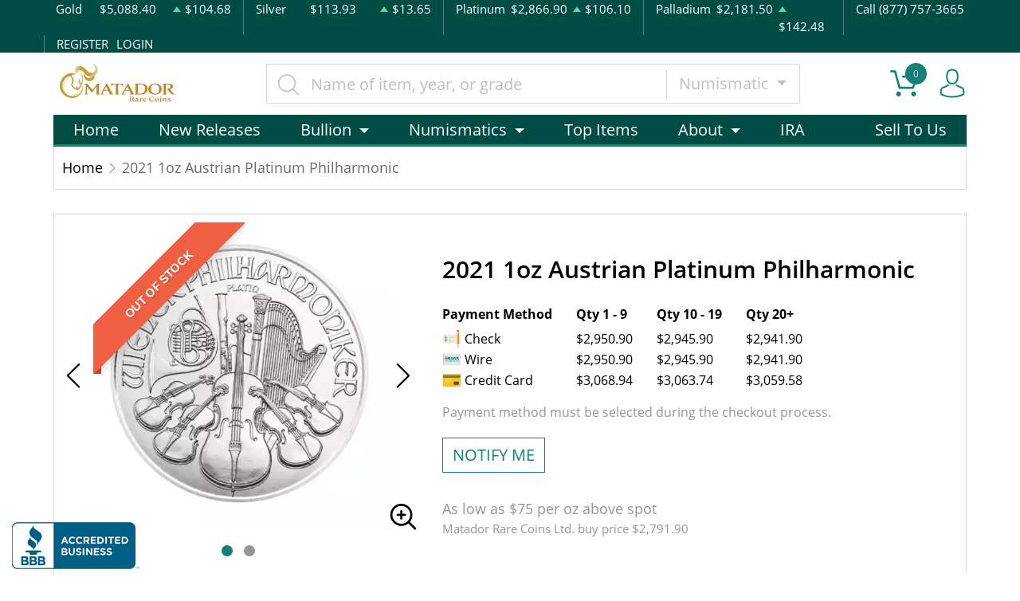

--- FILE ---
content_type: text/html; charset=utf-8
request_url: https://matadorrarecoins.com/product/305521-2021-1oz-austrian-platinum-philharmonic
body_size: 14885
content:
<!DOCTYPE html>
<html lang="en">
<head>
    <link rel="shortcut icon" href="https://matadorrarecoins.com/media/img/favicon/97t2DNSYW1tcVwtbTmVfKzilWOydlXGyI1N7jcqX.png"/>
    <meta charset="UTF-8">
    <meta name="viewport"
          content="width=device-width, user-scalable=no, initial-scale=1.0, maximum-scale=1.0, minimum-scale=1.0">
    <meta http-equiv="X-UA-Compatible" content="ie=edge">
    

    
      <link rel="canonical" href="https://matadorrarecoins.com/product/305521-2021-1oz-austrian-platinum-philharmonic">
        <script type="application/ld+json">{"@context":"https:\/\/schema.org\/","@type":"Product","url":"https:\/\/matadorrarecoins.com\/product\/305521-2021-1oz-austrian-platinum-philharmonic","name":"2021 1oz Austrian Platinum Philharmonic Coin | Austrian Mint Coins","image":["matadorrarecoins.com\/thumbs\/2021-1oz-austrian-platinum-philharmonic-9920-medium.jpeg","matadorrarecoins.com\/thumbs\/2021-1oz-austrian-platinum-philharmonic-9921-medium.jpeg"],"description":"It is advisable to choose one of the leading platinum dealers to order platinum coins. Buy the stunning 2021 1oz Austrian Platinum Philharmonic from us!","sku":"cd1fa522-a118-4afb-8c7d-39741758c2a5","category":"Bullion > Platinum Bullion > Platinum Coins","potentialAction":[{"@type":"SearchAction","target":"https:\/\/matadorrarecoins.com\/catalog\/search?query={query}&type=","query":"required"},{"@context":"https:\/\/schema.org","@type":"SubscribeAction","agent":{"@type":"Person","name":"Customer"},"object":{"@type":"Thing","name":"Subscribe to Newsletter","description":"Get best offers direct to your mail"}},{"@context":"https:\/\/schema.org","@type":"BuyAction","agent":{"@type":"Person","name":"Customer"},"object":{"@type":"Thing","name":"2021 1oz Austrian Platinum Philharmonic Coin | Austrian Mint Coins"},"seller":{"@type":["https:\/\/schema.org\/OnlineBusiness","https:\/\/schema.org\/OnlineStore"],"name":"Matador Rare Coins Ltd."}}],"offers":[{"@type":"Offer","price":2950.9,"seller":{"@type":["OnlineBusiness","OnlineStore"],"name":"Matador Rare Coins Ltd."},"priceCurrency":"USD","eligibleQuantity":{"@type":"QuantitativeValue","minValue":1,"maxValue":9,"unitText":"Qty"},"description":"Check","availability":"https:\/\/schema.org\/OutOfStock","url":"https:\/\/matadorrarecoins.com\/product\/305521-2021-1oz-austrian-platinum-philharmonic"},{"@type":"Offer","price":2945.9,"seller":{"@type":["OnlineBusiness","OnlineStore"],"name":"Matador Rare Coins Ltd."},"priceCurrency":"USD","eligibleQuantity":{"@type":"QuantitativeValue","minValue":10,"maxValue":19,"unitText":"Qty"},"description":"Check","availability":"https:\/\/schema.org\/OutOfStock","url":"https:\/\/matadorrarecoins.com\/product\/305521-2021-1oz-austrian-platinum-philharmonic"},{"@type":"Offer","price":2941.9,"seller":{"@type":["OnlineBusiness","OnlineStore"],"name":"Matador Rare Coins Ltd."},"priceCurrency":"USD","eligibleQuantity":{"@type":"QuantitativeValue","minValue":20,"maxValue":"20+","unitText":"Qty"},"description":"Check","availability":"https:\/\/schema.org\/OutOfStock","url":"https:\/\/matadorrarecoins.com\/product\/305521-2021-1oz-austrian-platinum-philharmonic"},{"@type":"Offer","price":2950.9,"seller":{"@type":["OnlineBusiness","OnlineStore"],"name":"Matador Rare Coins Ltd."},"priceCurrency":"USD","eligibleQuantity":{"@type":"QuantitativeValue","minValue":1,"maxValue":9,"unitText":"Qty"},"description":"Wire","availability":"https:\/\/schema.org\/OutOfStock","url":"https:\/\/matadorrarecoins.com\/product\/305521-2021-1oz-austrian-platinum-philharmonic"},{"@type":"Offer","price":2945.9,"seller":{"@type":["OnlineBusiness","OnlineStore"],"name":"Matador Rare Coins Ltd."},"priceCurrency":"USD","eligibleQuantity":{"@type":"QuantitativeValue","minValue":10,"maxValue":19,"unitText":"Qty"},"description":"Wire","availability":"https:\/\/schema.org\/OutOfStock","url":"https:\/\/matadorrarecoins.com\/product\/305521-2021-1oz-austrian-platinum-philharmonic"},{"@type":"Offer","price":2941.9,"seller":{"@type":["OnlineBusiness","OnlineStore"],"name":"Matador Rare Coins Ltd."},"priceCurrency":"USD","eligibleQuantity":{"@type":"QuantitativeValue","minValue":20,"maxValue":"20+","unitText":"Qty"},"description":"Wire","availability":"https:\/\/schema.org\/OutOfStock","url":"https:\/\/matadorrarecoins.com\/product\/305521-2021-1oz-austrian-platinum-philharmonic"},{"@type":"Offer","price":3068.936,"seller":{"@type":["OnlineBusiness","OnlineStore"],"name":"Matador Rare Coins Ltd."},"priceCurrency":"USD","eligibleQuantity":{"@type":"QuantitativeValue","minValue":1,"maxValue":9,"unitText":"Qty"},"description":"Credit Card","availability":"https:\/\/schema.org\/OutOfStock","url":"https:\/\/matadorrarecoins.com\/product\/305521-2021-1oz-austrian-platinum-philharmonic"},{"@type":"Offer","price":3063.7360000000003,"seller":{"@type":["OnlineBusiness","OnlineStore"],"name":"Matador Rare Coins Ltd."},"priceCurrency":"USD","eligibleQuantity":{"@type":"QuantitativeValue","minValue":10,"maxValue":19,"unitText":"Qty"},"description":"Credit Card","availability":"https:\/\/schema.org\/OutOfStock","url":"https:\/\/matadorrarecoins.com\/product\/305521-2021-1oz-austrian-platinum-philharmonic"},{"@type":"Offer","price":3059.5760000000005,"seller":{"@type":["OnlineBusiness","OnlineStore"],"name":"Matador Rare Coins Ltd."},"priceCurrency":"USD","eligibleQuantity":{"@type":"QuantitativeValue","minValue":20,"maxValue":"20+","unitText":"Qty"},"description":"Credit Card","availability":"https:\/\/schema.org\/OutOfStock","url":"https:\/\/matadorrarecoins.com\/product\/305521-2021-1oz-austrian-platinum-philharmonic"}],"brand":{"@type":"Brand","name":"Austrian Mint"},"weight":"1oz","itemCondition":"NewCondition","additionalProperty":[{"@type":"PropertyValue","name":"Mint","value":"Austrian Mint"},{"@type":"PropertyValue","name":"Purity","value":9995},{"@type":"PropertyValue","name":"Status","value":"Active"}],"material":"Platinum"}</script>
  
    <title>  2021 1oz Austrian Platinum Philharmonic Coin | Austrian Mint Coins - Matador Rare Coins Ltd.
</title>
    <meta name="description" content="  It is advisable to choose one of the leading platinum dealers to order platinum coins. Buy the stunning 2021 1oz Austrian Platinum Philharmonic from us!
">
    <meta name="keywords" content="    platinum dealers, platinum price
  ">
    <meta name="title" content="  2021 1oz Austrian Platinum Philharmonic Coin | Austrian Mint Coins - Matador Rare Coins Ltd.
">

    
    
            <link rel="stylesheet" href="/themes/default/css/main.css?v=20260126160521">
                    <link rel="stylesheet" href="https://matadorrarecoins.com/media/custom/matador.css?v=20260126160521">
            
    
    <meta name="csrf-token" content="vpCt1r83CAjBbZTUi1pNZeQKDlrVoRRCPPLW2iLx"/>
    <!-- BEGIN: BBB AB Seal -->
<script type="text/javascript">
var bbb = bbb || [];
bbb.push(["bbbid", "new-york-city"]);
bbb.push(["bid", "170977"]);
bbb.push(["chk", "B34AB478FC"]);
bbb.push(["pos", "bottom-left"]);
(function () {
   var scheme = (("https:" == document.location.protocol) ? "https://" : "http://");
   var bbb = document.createElement("script");
   bbb.type = "text/javascript";
   bbb.async = true;
   bbb.src = scheme + "seal-newyork.bbb.org/badge/badge.min.js";
   var s = document.getElementsByTagName("script")[0];
   s.parentNode.insertBefore(bbb, s);
})();
</script>
<!-- END: BBB AB Seal -->
            <script>window.dataLayer = window.dataLayer || [];</script><script>
            window.dataLayer.push({"ecommerce":{"currencyCode":"USD","detail":{"products":{"name":"2021 1oz Austrian Platinum Philharmonic","id":305521,"price":2950.9,"brand":"Austrian Mint","category":"bullion"}},"impressions":[{"name":"2014 1oz Australian Perth Mint Platinum Platypus","id":2236,"price":2991.9,"brand":"Perth Mint","category":"bullion","position":1000},{"name":"Any Year 1oz Austrian Platinum Philharmonic","id":2266,"price":2944.07,"brand":"Austrian Mint","category":"bullion","position":1042},{"name":"1oz Generic Platinum Bar","id":2272,"price":2979.06,"brand":"Generic - Various","category":"bullion","position":1053},{"name":"1oz Valcambi Minted Platinum Bar","id":2287,"price":3010.9,"brand":"Valcambi","category":"bullion","position":1077},{"name":"1oz Platinum Koala - Any Year","id":3341,"price":2961.25,"brand":"Perth Mint","category":"bullion","position":845},{"name":"1oz Isle of Man Platinum Noble - Any Year","id":3344,"price":3009.89,"brand":"Royal Mint","category":"bullion","position":1068},{"name":"2023 1oz Australian Perth Mint Platinum Rabbit","id":500834,"price":3061.9,"brand":"Perth Mint","category":"bullion","position":1125},{"name":"2023 1oz British The Royal Tudor Beast - Platinum Yale Of Beaufort","id":500872,"price":3066.9,"brand":"Royal Australian Mint","category":"bullion","position":1235},{"name":"2023 1oz Canadian Platinum Maple Leaf","id":500897,"price":3016.9,"brand":"Royal Canadian Mint","category":"bullion","position":777},{"name":"2024 1oz Canadian Platinum Maple Leaf","id":501327,"price":3003.56,"brand":"Royal Canadian Mint","category":"bullion","position":777}]},"event":"gtm-ee-event","gtm-ee-event-category":"Enhanced Ecommerce","gtm-ee-event-action":"Product Details","gtm-ee-event-non-interaction":"True"});
        </script><!-- Google Tag Manager -->
        <script>(function(w,d,s,l,i){w[l]=w[l]||[];w[l].push({'gtm.start':
        new Date().getTime(),event:'gtm.js'});var f=d.getElementsByTagName(s)[0],
        j=d.createElement(s),dl=l!='dataLayer'?'&l='+l:'';j.async=true;j.src=
        'https://www.googletagmanager.com/gtm.js?id='+i+dl;f.parentNode.insertBefore(j,f);
        })(window,document,'script','dataLayer','G-BE5QPDQ9PN');</script>
        <!-- End Google Tag Manager -->
    
    

    

    

</head>
<body>


    <!-- Google Tag Manager (noscript) -->
        <noscript><iframe src="https://www.googletagmanager.com/ns.html?id=G-BE5QPDQ9PN" height="0" width="0" style="display:none;visibility:hidden"></iframe></noscript>
        <!-- End Google Tag Manager (noscript) -->

<noscript>Sorry, your browser does not support JavaScript!</noscript>

<header>
    <div class="top-bar">
    <div class="container">
        <div class="row">
                            <div class="col">
                    <div class="spot-price" data-material-id="1">
                        <span>Gold</span>
                        <span class="symbol">Au</span>
                        <span class="ask-price">$5,088.40</span>
                        <span class=" ascending  change">$104.68</span>
                    </div>
                </div>
                            <div class="col">
                    <div class="spot-price" data-material-id="2">
                        <span>Silver</span>
                        <span class="symbol">Ag</span>
                        <span class="ask-price">$113.93</span>
                        <span class=" ascending  change">$13.65</span>
                    </div>
                </div>
                            <div class="col">
                    <div class="spot-price" data-material-id="3">
                        <span>Platinum</span>
                        <span class="symbol">Pt</span>
                        <span class="ask-price">$2,866.90</span>
                        <span class=" ascending  change">$106.10</span>
                    </div>
                </div>
                            <div class="col">
                    <div class="spot-price" data-material-id="4">
                        <span>Palladium</span>
                        <span class="symbol">Pd</span>
                        <span class="ask-price">$2,181.50</span>
                        <span class=" ascending  change">$142.48</span>
                    </div>
                </div>
                        <div class="col-sm-auto col-6 contact">
                <span>Call (877) 757-3665</span>
            </div>
            <div class="col-sm-auto col-6 text-end contact">
                                    <a href="https://matadorrarecoins.com/register">REGISTER</a>
                    <a href="https://matadorrarecoins.com/login">LOGIN</a>
                            </div>
        </div>
    </div><!--/.container-->
</div><!--/.top-bar-->
    <div class="container">
        <div class="main-bar">
    <div class="logo">
        <a href="https://matadorrarecoins.com"><img src="https://matadorrarecoins.com/media/img/logo/LMVNYZTLPRgtaESfObjOwlkGbbmAPc74hpPOVpcw.png?cb=6116008669" alt="Logo"></a>
    </div>
    <div class="search-container">
        <form method="GET" action="https://matadorrarecoins.com/catalog/search" accept-charset="UTF-8" class="search" id="global-search-form">
            <div class="input-group">
                <input class="form-control" placeholder="Name of item, year, or grade" aria-label="..." type="text" name="query" value="">
                <input type="hidden" name="type" value="numismatic">
                <div class="input-group-btn">
                    <button type="button"
                            class="btn btn-default dropdown-toggle"
                            data-bs-toggle="dropdown" aria-haspopup="true"
                            aria-expanded="false" data-type="">
                        Numismatic
                        <span class="caret"></span>
                    </button>
                    <ul class="dropdown-menu dropdown-menu-right">
                                                    <li><a class="dropdown-item" data-type="bullion">Bullion</a></li>
                                                    <li><a class="dropdown-item" data-type="numismatic">Numismatic</a></li>
                                                    <li><a class="dropdown-item" data-type="paper-money">Paper Money</a></li>
                                            </ul>
                </div><!--./btn-group-->
            </div><!--./input-group-->
       </form><!--/.search-->
    </div>
    <div class="right-actions">
        <div class="dropdown shopping-cart" data-ppm-click="trackCartView">
            <a href="" class="dropdown-toggle" data-bs-toggle="dropdown">
                <span class="flaticon-commerce">
                    <span data-bind="cart.getItemsCount()">0</span></span>
            </a>
            <div class="dropdown-menu dropdown-menu-end">
                <div class="cart-content">
    <div id="cart-header-box">
        <div class="cart-header ">
            <p><span data-bind="cart.getItemsCount()">0</span> items in Cart</p>
            <button type="button">&times;</button>
        </div><!--/.cart-header-->
                    <div class="cart-empty">Your cart is empty</div>
                <div class="loading"><span class="fas fa-sync-alt"></span></div>
    </div><!--/.cart-content-->
</div>
<script type="text/tmpl" id="cart-header-box-tmpl">
    <div class="cart-header ">
        <p><span><%= cart.getItemsCount() %></span> items in Cart</p>
        <button type="button">&times;</button>
    </div><!--/.cart-header-->
    <% if (cart.getItemsCount() == 0) { %>
        <div class="cart-empty">Your cart is empty</div>
    <% } else { %>
        <div class="cart-body">
            <% _.each(cart.items, function(item) { %>
            <div class="cart-item product" data-product="<%= item.id %>">
                    <div class="cart-img">
                        <a href="<%= _.get(item, 'attributes.url') %>"><img src="<%= _.get(item, 'attributes.image') %>" alt="<%= item.name %>"></a>
                    </div>
                    <div class="cart-description">
                        <a href="<%= _.get(item, 'attributes.url') %>" class="item-name"><%= item.name %></a>
                        <div><%= item.attributes.options_text %></div>
                        <div class="cart-quantity">
                            <div class="quantity-select">
                                <div class="input-group">
                                <span class="input-group-btn">
                                    <button type="button" class="btn btn-link decrease" disabled="disabled" data-ppm-click="cart.changeQuantity:-1">-</button>
                                </span>
                                <input type="text" name="quantity[<%= item.id %>]" class="form-control input-number quantity" value="<%= item.quantity %>" min="1" max="10"
                                       data-ppm-change="cart.changeQuantity">
                                <span class="input-group-btn">
                                    <button type="button" class="btn btn-link increase" data-ppm-click="cart.changeQuantity:+1">+</button>
                                </span>
                                </div><!--/.input-group-->
                            </div>
                            <div class="cart-item-price">
                                <span><%= formatNumber(item.price) %></span>
                            </div>
                            <div class="cart-remove">
                                <button type="button" data-ppm-click="cart.remove">&times;</button>
                            </div>
                        </div><!--/.cart-quantity-->
                        <div class="cart-path">
                            <p>Cash/Check/Wire Price</p>
                        </div>
                    </div><!--/.cart-description-->
                </div><!--/.cart-item-->
             <% }) %>
        </div><!--/.cart-body-->
        <div class="cart-footer ">
            <div class="cart-button-container">
                <a href="https://matadorrarecoins.com/cart" class="btn btn-blue btn-bg">VIEW CART</a>
            </div>
            <div class="cart-button-container">
                <a href="https://matadorrarecoins.com/checkout" class="btn btn-yellow btn-bg">CHECKOUT</a>
            </div>
            <div class="cart-total ">
                <p>Sales taxes, if any, will be shown on the checkout page</p>
                <span data-listen="cart"><%=formatNumber(cart.getTotal())%></span>
            </div>
        </div>
    <% } %>
    <div class="loading"><span class="fas fa-sync-alt"></span></div>
</script>
            </div>
        </div>
        <div class="dropdown user">
            <a href="" class="dropdown-toggle" data-bs-toggle="dropdown">
                <span class="flaticon-social"></span>
            </a>
            <div class="dropdown-menu dropdown-menu-end">
                <div class="cart-content">
    <div class="cart-header ">
        <p>Profile Settings</p>
         <button type="button">&times;</button>
    </div><!--/.cart-header-->
    <div class="cart-body ">
                    <ul>
                <li>
                    <a href="https://matadorrarecoins.com/login">Login</a>
                </li>
                <li>
                    <a href="https://matadorrarecoins.com/register">Create new account</a>
                </li>
            </ul>
            </div><!--/.cart-body-->
</div><!--/.cart-content-->
            </div>
        </div>
    </div><!--/.right-actions-->
</div><!--/.main-bar-->
        <nav class="navbar navbar-dashboard navbar-expand-lg">
    <button class="navbar-toggler" type="button" data-bs-toggle="collapse" data-bs-target="#navbarSupportedContent"
            aria-controls="navbarSupportedContent" aria-expanded="false" aria-label="Toggle navigation">
        <span class="navbar-toggler-icon"></span>
        <span>Menu</span>
    </button>

    <div class="collapse navbar-collapse" id="navbarSupportedContent">
                <ul class="nav navbar-nav me-auto">
                    <li class="dropdown">
                                    <a href="https://matadorrarecoins.com/homepage" class="" >Home</a>
                            </li>
                    <li class="dropdown">
                                    <a href="/2026" class="" >New Releases</a>
                            </li>
                    <li class="dropdown">
                                    <a class="dropdown-toggle  " 
                    data-bs-toggle="dropdown" role="button" aria-haspopup="true" aria-expanded="false"
                       href="/catalog/bullion">
                        Bullion
                    </a>
                    <div class="dropdown-menu">
                        <div class="row">
                                                            <div class="col-md-3 col-sm-3">
                                    <ul>
                                                                                    <li class="level-1 ">
                                                
                                                <a href="/gold-bullion" class="column-title" >
                                                    Gold
                                                </a>
                                                
                                                                                            </li>
                                                                                    <li class="level-1 has-children ">
                                                
                                                <a href="https://matadorrarecoins.com/gold-coins" class="" >
                                                    Gold Coins
                                                </a>
                                                
                                                                                                    <ul>
                                                                                                                    <li class="level-2">
                                                                
                                                                <a href="https://matadorrarecoins.com/us-gold-coins" class="" >
                                                                    U.S. Gold Coins
                                                                </a>
                                                                
                                                            </li>
                                                                                                                    <li class="level-2">
                                                                
                                                                <a href="https://matadorrarecoins.com/canadian-gold-coins" class="" >
                                                                    Canadian Gold Coins
                                                                </a>
                                                                
                                                            </li>
                                                                                                                    <li class="level-2">
                                                                
                                                                <a href="https://matadorrarecoins.com/chinese-gold-coins" class="" >
                                                                    Chinese Gold Coins
                                                                </a>
                                                                
                                                            </li>
                                                                                                                    <li class="level-2">
                                                                
                                                                <a href="https://matadorrarecoins.com/mexican-gold-coins" class="" >
                                                                    Mexican Gold Coins
                                                                </a>
                                                                
                                                            </li>
                                                                                                                    <li class="level-2">
                                                                
                                                                <a href="https://matadorrarecoins.com/british-gold-coins" class="" >
                                                                    British Gold Coins
                                                                </a>
                                                                
                                                            </li>
                                                                                                                    <li class="level-2">
                                                                
                                                                <a href="https://matadorrarecoins.com/south-african-gold-coins" class="" >
                                                                    South African Gold Coins
                                                                </a>
                                                                
                                                            </li>
                                                                                                                    <li class="level-2">
                                                                
                                                                <a href="https://matadorrarecoins.com/australian-gold-coins" class="" >
                                                                    Australian Gold Coins
                                                                </a>
                                                                
                                                            </li>
                                                                                                                    <li class="level-2">
                                                                
                                                                <a href="https://matadorrarecoins.com/australian-gold-coins" class="" >
                                                                    Australian Gold Coins
                                                                </a>
                                                                
                                                            </li>
                                                                                                                    <li class="level-2">
                                                                
                                                                <a href="https://matadorrarecoins.com/austrian-gold-coins" class="" >
                                                                    Austrian Gold Coins
                                                                </a>
                                                                
                                                            </li>
                                                                                                            </ul>
                                                                                            </li>
                                                                                    <li class="level-1 ">
                                                
                                                <a href="/gold-bars" class="" >
                                                    Gold Bars
                                                </a>
                                                
                                                                                            </li>
                                                                                    <li class="level-1 ">
                                                
                                                <a href="/gold-rounds" class="" >
                                                    Gold Rounds
                                                </a>
                                                
                                                                                            </li>
                                                                            </ul>
                                </div>
                                                            <div class="col-md-3 col-sm-3">
                                    <ul>
                                                                                    <li class="level-1 ">
                                                
                                                <a href="/silver-bulion" class="column-title" >
                                                    Silver
                                                </a>
                                                
                                                                                            </li>
                                                                                    <li class="level-1 has-children ">
                                                
                                                <a href="/silver-coins" class="" >
                                                    Silver Coins
                                                </a>
                                                
                                                                                                    <ul>
                                                                                                                    <li class="level-2">
                                                                
                                                                <a href="/us-silver-coins" class="" >
                                                                    U.S. Silver Coins
                                                                </a>
                                                                
                                                            </li>
                                                                                                                    <li class="level-2">
                                                                
                                                                <a href="/australian-silver-coins" class="" >
                                                                    Australian Silver Coins
                                                                </a>
                                                                
                                                            </li>
                                                                                                                    <li class="level-2">
                                                                
                                                                <a href="/austrian-silver-coins" class="" >
                                                                    Austrian Silver Coins
                                                                </a>
                                                                
                                                            </li>
                                                                                                                    <li class="level-2">
                                                                
                                                                <a href="/british-silver-coins" class="" >
                                                                    British Silver Coins
                                                                </a>
                                                                
                                                            </li>
                                                                                                                    <li class="level-2">
                                                                
                                                                <a href="/canadian-silver-coins" class="" >
                                                                    Canadian Silver Coins
                                                                </a>
                                                                
                                                            </li>
                                                                                                                    <li class="level-2">
                                                                
                                                                <a href="/chinese-silver-coins" class="" >
                                                                    Chinese Silver Coins
                                                                </a>
                                                                
                                                            </li>
                                                                                                                    <li class="level-2">
                                                                
                                                                <a href="/mexican-silver-coins" class="" >
                                                                    Mexican Silver Coins
                                                                </a>
                                                                
                                                            </li>
                                                                                                                    <li class="level-2">
                                                                
                                                                <a href="/niue-silver-coins" class="" >
                                                                    Niue Silver Coins
                                                                </a>
                                                                
                                                            </li>
                                                                                                                    <li class="level-2">
                                                                
                                                                <a href="/south-african-silver-coins" class="" >
                                                                    South African Silver Coins
                                                                </a>
                                                                
                                                            </li>
                                                                                                            </ul>
                                                                                            </li>
                                                                                    <li class="level-1 ">
                                                
                                                <a href="/silver-bars" class="" >
                                                    Silver Bars
                                                </a>
                                                
                                                                                            </li>
                                                                                    <li class="level-1 ">
                                                
                                                <a href="/silver-rounds" class="" >
                                                    Silver Rounds
                                                </a>
                                                
                                                                                            </li>
                                                                            </ul>
                                </div>
                                                            <div class="col-md-3 col-sm-3">
                                    <ul>
                                                                                    <li class="level-1 has-children ">
                                                
                                                <a href="/platinum-bullion" class="column-title" >
                                                    Platinum
                                                </a>
                                                
                                                                                                    <ul>
                                                                                                                    <li class="level-2">
                                                                
                                                                <a href="/platinum-coins" class="" >
                                                                    Platinum Coins
                                                                </a>
                                                                
                                                            </li>
                                                                                                                    <li class="level-2">
                                                                
                                                                <a href="/platinum-bars" class="" >
                                                                    Platinum Bars
                                                                </a>
                                                                
                                                            </li>
                                                                                                                    <li class="level-2">
                                                                
                                                                <a href="/platinum-rounds" class="" >
                                                                    Platinum Rounds
                                                                </a>
                                                                
                                                            </li>
                                                                                                            </ul>
                                                                                            </li>
                                                                            </ul>
                                </div>
                                                            <div class="col-md-3 col-sm-3">
                                    <ul>
                                                                                    <li class="level-1 has-children ">
                                                
                                                <a href="/palladium-bullion" class="column-title" >
                                                    Palladium
                                                </a>
                                                
                                                                                                    <ul>
                                                                                                                    <li class="level-2">
                                                                
                                                                <a href="/palladium-bars" class="" >
                                                                    Palladium Bars
                                                                </a>
                                                                
                                                            </li>
                                                                                                                    <li class="level-2">
                                                                
                                                                <a href="/palladium-rounds" class="" >
                                                                    Palladium Rounds
                                                                </a>
                                                                
                                                            </li>
                                                                                                            </ul>
                                                                                            </li>
                                                                            </ul>
                                </div>
                                                    </div>
                    </div>
                            </li>
                    <li class="dropdown">
                                    <a class="dropdown-toggle  " 
                    data-bs-toggle="dropdown" role="button" aria-haspopup="true" aria-expanded="false"
                       href="/catalog/numismatic">
                        Numismatics
                    </a>
                    <div class="dropdown-menu">
                        <div class="row">
                                                            <div class="col-md-3 col-sm-3">
                                    <ul>
                                                                                    <li class="level-1 ">
                                                
                                                <a href="/bullion-coins" class="" >
                                                    Modern U.S. Mint Issues (1986-)
                                                </a>
                                                
                                                                                            </li>
                                                                                    <li class="level-1 ">
                                                
                                                <a href="/pre-1933-gold-coins" class="" >
                                                    Gold Coins (Pre-1933)
                                                </a>
                                                
                                                                                            </li>
                                                                                    <li class="level-1 ">
                                                
                                                <a href="/dollar-coins" class="" >
                                                    Dollars
                                                </a>
                                                
                                                                                            </li>
                                                                                    <li class="level-1 ">
                                                
                                                <a href="/half-dollars" class="" >
                                                    Half-Dollars
                                                </a>
                                                
                                                                                            </li>
                                                                                    <li class="level-1 ">
                                                
                                                <a href="/twenty-cents-and-quarters" class="" >
                                                    Twenty Cents &amp; Quarters
                                                </a>
                                                
                                                                                            </li>
                                                                                    <li class="level-1 ">
                                                
                                                <a href="/half-dimes-and-dimes" class="" >
                                                    Half-Dimes and Dimes
                                                </a>
                                                
                                                                                            </li>
                                                                                    <li class="level-1 ">
                                                
                                                <a href="/nickels" class="" >
                                                    Nickels
                                                </a>
                                                
                                                                                            </li>
                                                                                    <li class="level-1 ">
                                                
                                                <a href="/two-and-three-cents" class="" >
                                                    Two and Three Cents
                                                </a>
                                                
                                                                                            </li>
                                                                                    <li class="level-1 ">
                                                
                                                <a href="/half-cents-and-cents" class="" >
                                                    Half-Cents and Cents
                                                </a>
                                                
                                                                                            </li>
                                                                            </ul>
                                </div>
                                                            <div class="col-md-3 col-sm-3">
                                    <ul>
                                                                                    <li class="level-1 ">
                                                
                                                <a href="/commemorative-coins" class="" >
                                                    Commemoratives
                                                </a>
                                                
                                                                                            </li>
                                                                                    <li class="level-1 ">
                                                
                                                <a href="/colonial-coins" class="" >
                                                    Colonials
                                                </a>
                                                
                                                                                            </li>
                                                                                    <li class="level-1 ">
                                                
                                                <a href="/territorial-coins" class="" >
                                                    Territorial
                                                </a>
                                                
                                                                                            </li>
                                                                                    <li class="level-1 ">
                                                
                                                <a href="/pattern-coins" class="" >
                                                    Patterns
                                                </a>
                                                
                                                                                            </li>
                                                                                    <li class="level-1 ">
                                                
                                                <a href="/miscellaneous-coins" class="" >
                                                    Miscellaneous
                                                </a>
                                                
                                                                                            </li>
                                                                                    <li class="level-1 ">
                                                
                                                <a href="/world-coins" class="" >
                                                    World Coins
                                                </a>
                                                
                                                                                            </li>
                                                                            </ul>
                                </div>
                                                            <div class="col-md-3 col-sm-3">
                                    <ul>
                                                                            </ul>
                                </div>
                                                    </div>
                    </div>
                            </li>
                    <li class="dropdown">
                                    <a href="/top-items" class="" >Top Items</a>
                            </li>
                    <li class="dropdown">
                                    <a class="dropdown-toggle  " 
                    data-bs-toggle="dropdown" role="button" aria-haspopup="true" aria-expanded="false"
                       href="">
                        About
                    </a>
                    <div class="dropdown-menu">
                        <div class="row">
                                                            <div class="col-md-3 col-sm-3">
                                    <ul>
                                                                                    <li class="level-1 ">
                                                
                                                <a href="/about-us" class="" >
                                                    About us
                                                </a>
                                                
                                                                                            </li>
                                                                            </ul>
                                </div>
                                                            <div class="col-md-3 col-sm-3">
                                    <ul>
                                                                                    <li class="level-1 ">
                                                
                                                <a href="/why-buy-gold-silver-and-rare-coins" class="" >
                                                    Why buy Gold Silver and Rare Coins
                                                </a>
                                                
                                                                                            </li>
                                                                            </ul>
                                </div>
                                                    </div>
                    </div>
                            </li>
                    <li class="dropdown">
                                    <a href="https://matadorrarecoins.com/bullion/ira" class="" >IRA</a>
                            </li>
            </ul>

                <ul class="nav navbar-nav ms-auto">
                    <li class="dropdown">
                                    <a href="sell" class="" >Sell To Us</a>
                            </li>
            </ul>
    </div>
</nav>
    </div><!--/.container-->
</header>


  <main class="product-details">
    <div class="container">
      <div class="page-header">
        <div class="page-header-top">
          <ul class="breadcrumb">
            <li class="breadcrumb-item">
              <a href="https://matadorrarecoins.com">Home</a>
            </li>
                        <li class="breadcrumb-item active">2021 1oz Austrian Platinum Philharmonic</li>
          </ul>
        </div>
      </div>
      <section class="page-content"
               data-single-product="305521">
        <div class="product-overview">
          <div class="row row-eq-height">
            <div class="col-md-5 col-sm-5">
              <div class="product-pictures">
                <div class="owl-carousel product">
                                                            <div class="slider-item">
                        <div class="slider-image-container">
                                                      <div class="product-ribbon out-of-stock">
                              <span>Out of stock</span>
                            </div>
                                                    <a href="https://matadorrarecoins.com/thumbs/2021-1oz-austrian-platinum-philharmonic-9920-large.jpeg"
                             class="zoom"
                             data-ppm-click="zoomProduct"
                             data-single-product="305521">
                            <div class="small">
                              <img
                                      src="https://matadorrarecoins.com/thumbs/2021-1oz-austrian-platinum-philharmonic-9920-medium.jpeg"
                                      alt="2021 1oz Austrian Platinum Philharmonic (2)">
                            </div>
                            <div class="large">
                              <img
                                      src="https://matadorrarecoins.com/thumbs/2021-1oz-austrian-platinum-philharmonic-9920-large.jpeg"
                                      alt="2021 1oz Austrian Platinum Philharmonic (2)">
                            </div>
                          </a>
                        </div>
                      </div>
                                          <div class="slider-item">
                        <div class="slider-image-container">
                                                      <div class="product-ribbon out-of-stock">
                              <span>Out of stock</span>
                            </div>
                                                    <a href="https://matadorrarecoins.com/thumbs/2021-1oz-austrian-platinum-philharmonic-9921-large.jpeg"
                             class="zoom"
                             data-ppm-click="zoomProduct"
                             data-single-product="305521">
                            <div class="small">
                              <img
                                      src="https://matadorrarecoins.com/thumbs/2021-1oz-austrian-platinum-philharmonic-9921-medium.jpeg"
                                      alt="2021 1oz Austrian Platinum Philharmonic (3)">
                            </div>
                            <div class="large">
                              <img
                                      src="https://matadorrarecoins.com/thumbs/2021-1oz-austrian-platinum-philharmonic-9921-large.jpeg"
                                      alt="2021 1oz Austrian Platinum Philharmonic (3)">
                            </div>
                          </a>
                        </div>
                      </div>
                                                      </div>
                <a class="img-zoom" href="#" data-ppm-click="zoomProduct">
                  <span class="flaticon-zoom"></span>
                </a>
                <div id="product-zoom-305521" class="modal fade" tabindex="-1" role="dialog">
    <div class="modal-dialog modal-lg" role="document">
        <form class="modal-content">
            <div class="modal-header">
                <h4 class="modal-title">2021 1oz Austrian Platinum Philharmonic</h4>
                <button type="button" class="close" data-bs-dismiss="modal">&times;</button>
            </div>
            <div class="modal-body">
                <div class="owl-carousel product owl-hidden">
                                                                        <div class="slider-item">
                                <div class="slider-image-container">
                                    <a href="#" data-ppm-click="zoomProduct">
                                        <img src="https://matadorrarecoins.com/thumbs/2021-1oz-austrian-platinum-philharmonic-9920-large.jpeg">
                                    </a>
                                </div>
                            </div>
                                                    <div class="slider-item">
                                <div class="slider-image-container">
                                    <a href="#" data-ppm-click="zoomProduct">
                                        <img src="https://matadorrarecoins.com/thumbs/2021-1oz-austrian-platinum-philharmonic-9921-large.jpeg">
                                    </a>
                                </div>
                            </div>
                                                            </div>
            </div>
        </form>
    </div>
</div>
              </div>
            </div>
            <div class="col-md-7 col-sm-7 product"
                 data-product="305521">
              <div class="product-info">
                <h1 class="main-title">2021 1oz Austrian Platinum Philharmonic</h1>
                                                                  <div class="quantity-price">
    <table class="table">
        <thead>
        <tr>
            <th>Payment Method</th>
                                                <th>Qty 1 - 9</th>
                                                                <th>Qty 10 - 19</th>
                                                                <th>Qty 20+</th>
                                    </tr>
        </thead>
        <tbody>
                    <tr>
                <td>
                    <svg width="50" viewBox="0 0 18 18" class="icon cash">
                        <use xlink:href="/themes/default/img/payments.svg#check"></use>
                    </svg> Check
                </td>
                                    <td>
                        $2,950.90
                        </td>
                                    <td>
                        $2,945.90
                        </td>
                                    <td>
                        $2,941.90
                        </td>
                                <td></td>
            </tr>
                    <tr>
                <td>
                    <svg width="50" viewBox="0 0 18 18" class="icon cash">
                        <use xlink:href="/themes/default/img/payments.svg#wire"></use>
                    </svg> Wire
                </td>
                                    <td>
                        $2,950.90
                        </td>
                                    <td>
                        $2,945.90
                        </td>
                                    <td>
                        $2,941.90
                        </td>
                                <td></td>
            </tr>
                    <tr>
                <td>
                    <svg width="50" viewBox="0 0 18 18" class="icon cash">
                        <use xlink:href="/themes/default/img/payments.svg#credit-card"></use>
                    </svg> Credit Card
                </td>
                                    <td>
                        $3,068.94
                        </td>
                                    <td>
                        $3,063.74
                        </td>
                                    <td>
                        $3,059.58
                        </td>
                                <td></td>
            </tr>
                </tbody>
    </table>
</div>
                                                  <div class="view-payment-method">
                    <span>Payment method must be selected during the checkout process.</span>
                  </div>
                                <div class="price-actions">
                                    <aureus-subscription data-product="305521"></aureus-subscription>
    
                </div>
                                  <p class="general-paragraph">As low
                    as $75
                    per oz above spot
                  </p>
                                    <p class="general-paragraph secondary">Matador Rare Coins Ltd.
                    buy
                    price $2,791.90</p>
                                                </div>
              <div class="loading">
                <span class="fas fa-sync-alt"></span>
              </div>
            </div>
          </div>
        </div>
        <div class="product-information">
          <ul class="nav nav-tabs general-tabs">
            <li class="nav-item">
              <a class="nav-link active" data-bs-toggle="tab"
                 href="#productDescription">Description
              </a>
            </li>
            <li class="nav-item">
              <a class="nav-link" data-bs-toggle="tab"
                 href="#productSpecifications">Specifications
              </a>
            </li>
            <li class="nav-item">
              <a class="nav-link" data-bs-toggle="tab" href="#productReviews">Reviews</a>
            </li>
          </ul>

          <div class="tab-content">
                          <div itemprop="description" id="productDescription" class="tab-pane fade show active">
    <div class="paragraph-container">
        <div class="paragraph-inner">
            <p class="general-paragraph"><p>Guaranteed by the Australian Mint, the 2021&nbsp;1oz Austrian Platinum Philharmonic is composed of 1 troy ounce of .9995 fine platinum. The obverse of the coin depicts the Great pipe organ in the Gold Hall of the Wiener Musikverein.</p>

<h3>Why is the 2021&nbsp;1oz Austrian Platinum Philharmonic&nbsp;Popular and an Excellent Investment in Platinum?</h3>
<ul>
    <li>Struck from 1 troy ounce of .9995 pure platinum</li>
    <li>Face value of Euro&nbsp;100</li>
    <li>Guaranteed by the Austrian Mint</li>
    <li>IRA approved investment coin</li>
    <li>100% authentic</li>
</ul>

<p><strong><span>Specifications</span></strong></p>
<ul>
    <li>Country - Austria</li>
    <li>Mint –Austrian Mint</li>
    <li>Purity - .9995</li>
    <li>Weight- 1troy ounce</li>
    <li>IRA Eligible - Yes</li>
</ul>

<p>For investors looking to buy platinum coins, the Philharmonic Platinum Coins&nbsp;offers a great combination of beauty and a low premium.Buy the high-quality1oz Austrian Platinum Philharmonic today from us online! The&nbsp;platinum price is updated on our website every minute.</p></p>
        </div>
    </div>
    <button class="btn btn-link view-more">View more</button>
</div>
<div id="productSpecifications" class="tab-pane fade">
    <div class="row">
        <div class="col-md-6 specifications-table">
            <table class="table">
                <tbody>
                <tr>
                    <td>Mint</td>
                    <td>Austrian Mint</td>
                </tr>
                <tr>
                    <td>Year</td>
                    <td>2021</td>
                </tr>
                <tr>
                    <td>Country</td>
                    <td>Austria</td>
                </tr>
                </tbody>
            </table>
        </div>
        <div class="col-md-6 specifications-table">
            <table class="table">
                <tbody>
                <tr>
                    <td>Weight</td>
                    <td>1oz</td>
                </tr>
                <tr>
                    <td>Purity</td>
                    <td>9995</td>
                </tr>
                <tr>
                    <td>Status</td>
                    <td>Active</td>
                </tr>
                </tbody>
            </table>
        </div>
    </div>
</div>                        <div id="productReviews" class="tab-pane fade">
              <p class="alert alert-warning">You must be authenticated to write reviews. <a href="https://matadorrarecoins.com/login">Click
            here</a> to login.</p>
    <p>There are no reviews yet. Be the first to write one!</p>


              <div id="review-form">
    </div>
            </div>
          </div>
        </div>
      </section>
                    <article class="products-recommendations">
          <h2>Related products</h2>
          <div class="load-wrapper recommendations">
            <div class="owl-carousel recommendations">
              <article class="product-card product out-of-stock"
         data-name=""
         data-product="2236" data-brand="Perth Mint"
         data-category="bullion" data-price="2991.9"
         data-ppm-click="trackProductSelect"
>
    <div class="product-card__header">
        <div class="product-card__availability">
            <span class="product-card__stock"
                              >
                Out of stock
                <span class="flaticon-interface" data-bs-toggle="tooltip"
                      title="Out of stock. Call for more information"></span>
            </span>
        </div>
        <div class="product-card__figure">
            <a href="https://matadorrarecoins.com/product/2236-2014-1oz-australian-perth-mint-platinum-platypus"
               class="size-1oz">
                <img data-src="https://matadorrarecoins.com/thumbs/small/media/img/products/5r/AKHC0CwtLYQ0rUVr5F1GzjHe7Wwc23ZrOMb6a1OH.jpeg"
                     class="product-card__image lazyload" alt="2014 1oz Australian Perth Mint Platinum Platypus (2)">
                                    <div class="hover-info">
        <div class="hover-info-header">
            <p>Click for more coin details</p>
            <p>Quantity Pricing</p>
        </div>
        <div class="hover-info-body">
            <table>
                <thead>
                <tr>
                    <th>Qty.</th>
                    <th></th>
                    <th></th>
                </tr>
                </thead>
                <tbody>
                                    <tr>
                                                    <td>1+</td>
                                                                            <td>
                                $3,111.58
                            </td>
                                                    <td>
                                $2,991.90
                            </td>
                                            </tr>
                                </tbody>
            </table>
        </div>
        <div class="hover-info-footer">
                            <p>Buyback Price <span>$2,801.90</span></p>
                    </div>
    </div>
                            </a>
        </div>
    </div>
    <div class="product-card__body">
        <a href="https://matadorrarecoins.com/product/2236-2014-1oz-australian-perth-mint-platinum-platypus">
                            <h2 class="product-card__title" title="2014 1oz Australian Perth Mint Platinum Platypus">
                    2014 1oz Australian Perth Mint Platinum Platypus
                </h2>
                    </a>
                    <div class="product-card__description">
                                    As low as
                                <span class="price">$2,991.90</span>
            </div>
            </div>
    <div class="product-card__footer">
        <aureus-subscription data-product="2236"></aureus-subscription>
        </div>
    <div class="loading">
        <span class="fas fa-sync-alt"></span>
    </div>
</article>
<article class="product-card product in-stock"
         data-name=""
         data-product="2266" data-brand="Austrian Mint"
         data-category="bullion" data-price="2935.07"
         data-ppm-click="trackProductSelect"
>
    <div class="product-card__header">
        <div class="product-card__availability">
            <span class="product-card__stock"
                                        data-pre-sale=""
                                >
                In stock
                <span class="flaticon-interface" data-bs-toggle="tooltip"
                      title="Ships 1-2 business days after payment clears"></span>
            </span>
        </div>
        <div class="product-card__figure">
            <a href="https://matadorrarecoins.com/product/2266-any-year-1oz-austrian-platinum-philharmonic"
               class="size-1oz">
                <img data-src="https://matadorrarecoins.com/thumbs/small/media/img/products/ff/FFjvm6eOeoAiWQBDfRi0vU3b4YbWj3u9Zd17tnx2.jpeg"
                     class="product-card__image lazyload" alt="Any Year 1oz Austrian Platinum Philharmonic (2)">
                                    <div class="hover-info">
        <div class="hover-info-header">
            <p>Click for more coin details</p>
            <p>Quantity Pricing</p>
        </div>
        <div class="hover-info-body">
            <table>
                <thead>
                <tr>
                    <th>Qty.</th>
                    <th></th>
                    <th></th>
                </tr>
                </thead>
                <tbody>
                                    <tr>
                                                    <td>1 - 9</td>
                                                                            <td>
                                $3,061.83
                            </td>
                                                    <td>
                                $2,944.07
                            </td>
                                            </tr>
                                    <tr>
                                                    <td>10 - 19</td>
                                                                            <td>
                                $3,056.63
                            </td>
                                                    <td>
                                $2,939.07
                            </td>
                                            </tr>
                                    <tr>
                                                    <td>20+</td>
                                                                            <td>
                                $3,052.47
                            </td>
                                                    <td>
                                $2,935.07
                            </td>
                                            </tr>
                                </tbody>
            </table>
        </div>
        <div class="hover-info-footer">
                            <p>Buyback Price <span>$2,791.90</span></p>
                    </div>
    </div>
                            </a>
        </div>
    </div>
    <div class="product-card__body">
        <a href="https://matadorrarecoins.com/product/2266-any-year-1oz-austrian-platinum-philharmonic">
                            <h2 class="product-card__title" title="Any Year 1oz Austrian Platinum Philharmonic">
                    Any Year 1oz Austrian Platinum Philharmonic
                </h2>
                    </a>
                    <div class="product-card__description">
                                    As low as
                                <span class="price">$2,935.07</span>
            </div>
            </div>
    <div class="product-card__footer">
        <div class="quantity-select product-card__actions disable-owl-swipe">
    <div class="input-group">
        <span class="input-group-btn">
            <button type="button" class="btn btn-link decrease" disabled="disabled" data-ppm-click="changeProductQuantity:-1">-</button>
        </span>
        <input type="text" name="quantity[2266]" class="form-control input-number quantity" value="1" min="1" max="20">
        <span class="input-group-btn">
            <button type="button" class="btn btn-link increase" data-ppm-click="changeProductQuantity:+1" >+</button>
        </span>
    </div><!--/.input-group-->
</div>
                                        <button class="product-card__add-to-cart btn btn-blue btn-bg"
                        data-ppm-click="cart.add">
                    ADD TO CART
                </button>
                            </div>
    <div class="loading">
        <span class="fas fa-sync-alt"></span>
    </div>
</article>
<article class="product-card product in-stock"
         data-name=""
         data-product="2272" data-brand="Generic - Various"
         data-category="bullion" data-price="2979.06"
         data-ppm-click="trackProductSelect"
>
    <div class="product-card__header">
        <div class="product-card__availability">
            <span class="product-card__stock"
                                        data-pre-sale=""
                                >
                In stock
                <span class="flaticon-interface" data-bs-toggle="tooltip"
                      title="Ships 1-2 business days after payment clears"></span>
            </span>
        </div>
        <div class="product-card__figure">
            <a href="https://matadorrarecoins.com/product/2272-1oz-generic-platinum-bar"
               class="size-1oz">
                <img data-src="https://matadorrarecoins.com/thumbs/small/media/img/generics/missing.jpg"
                     class="product-card__image lazyload" alt="1oz Generic Platinum Bar">
                                    <div class="hover-info">
        <div class="hover-info-header">
            <p>Click for more coin details</p>
            <p>Quantity Pricing</p>
        </div>
        <div class="hover-info-body">
            <table>
                <thead>
                <tr>
                    <th>Qty.</th>
                    <th></th>
                    <th></th>
                </tr>
                </thead>
                <tbody>
                                    <tr>
                                                    <td>1+</td>
                                                                            <td>
                                $3,098.22
                            </td>
                                                    <td>
                                $2,979.06
                            </td>
                                            </tr>
                                </tbody>
            </table>
        </div>
        <div class="hover-info-footer">
                            <p>Buyback Price <span>$2,771.90</span></p>
                    </div>
    </div>
                            </a>
        </div>
    </div>
    <div class="product-card__body">
        <a href="https://matadorrarecoins.com/product/2272-1oz-generic-platinum-bar">
                            <h2 class="product-card__title" title="1oz Generic Platinum Bar">
                    1oz Generic Platinum Bar
                </h2>
                    </a>
                    <div class="product-card__description">
                                    As low as
                                <span class="price">$2,979.06</span>
            </div>
            </div>
    <div class="product-card__footer">
        <div class="quantity-select product-card__actions disable-owl-swipe">
    <div class="input-group">
        <span class="input-group-btn">
            <button type="button" class="btn btn-link decrease" disabled="disabled" data-ppm-click="changeProductQuantity:-1">-</button>
        </span>
        <input type="text" name="quantity[2272]" class="form-control input-number quantity" value="1" min="1" max="20">
        <span class="input-group-btn">
            <button type="button" class="btn btn-link increase" data-ppm-click="changeProductQuantity:+1" >+</button>
        </span>
    </div><!--/.input-group-->
</div>
                                        <button class="product-card__add-to-cart btn btn-blue btn-bg"
                        data-ppm-click="cart.add">
                    ADD TO CART
                </button>
                            </div>
    <div class="loading">
        <span class="fas fa-sync-alt"></span>
    </div>
</article>
<article class="product-card product in-stock"
         data-name=""
         data-product="2287" data-brand="Valcambi"
         data-category="bullion" data-price="3010.9"
         data-ppm-click="trackProductSelect"
>
    <div class="product-card__header">
        <div class="product-card__availability">
            <span class="product-card__stock"
                                        data-pre-sale=""
                                >
                In stock
                <span class="flaticon-interface" data-bs-toggle="tooltip"
                      title="Ships 1-2 business days after payment clears"></span>
            </span>
        </div>
        <div class="product-card__figure">
            <a href="https://matadorrarecoins.com/product/2287-1oz-valcambi-minted-platinum-bar"
               class="size-1oz">
                <img data-src="https://matadorrarecoins.com/thumbs/small/media/img/products/t5/hjQ32RoKqo6BwJJ0tmvYrMKH8qeLrZlJSy1BVM2A.jpeg"
                     class="product-card__image lazyload" alt="1oz Valcambi Minted Platinum Bar (2)">
                                    <div class="hover-info">
        <div class="hover-info-header">
            <p>Click for more coin details</p>
            <p>Quantity Pricing</p>
        </div>
        <div class="hover-info-body">
            <table>
                <thead>
                <tr>
                    <th>Qty.</th>
                    <th></th>
                    <th></th>
                </tr>
                </thead>
                <tbody>
                                    <tr>
                                                    <td>1+</td>
                                                                            <td>
                                $3,131.34
                            </td>
                                                    <td>
                                $3,010.90
                            </td>
                                            </tr>
                                </tbody>
            </table>
        </div>
        <div class="hover-info-footer">
                            <p>Buyback Price <span>$2,791.90</span></p>
                    </div>
    </div>
                            </a>
        </div>
    </div>
    <div class="product-card__body">
        <a href="https://matadorrarecoins.com/product/2287-1oz-valcambi-minted-platinum-bar">
                            <h2 class="product-card__title" title="1oz Valcambi Minted Platinum Bar">
                    1oz Valcambi Minted Platinum Bar
                </h2>
                    </a>
                    <div class="product-card__description">
                                    As low as
                                <span class="price">$3,010.90</span>
            </div>
            </div>
    <div class="product-card__footer">
        <div class="quantity-select product-card__actions disable-owl-swipe">
    <div class="input-group">
        <span class="input-group-btn">
            <button type="button" class="btn btn-link decrease" disabled="disabled" data-ppm-click="changeProductQuantity:-1">-</button>
        </span>
        <input type="text" name="quantity[2287]" class="form-control input-number quantity" value="1" min="1" max="20">
        <span class="input-group-btn">
            <button type="button" class="btn btn-link increase" data-ppm-click="changeProductQuantity:+1" >+</button>
        </span>
    </div><!--/.input-group-->
</div>
                                        <button class="product-card__add-to-cart btn btn-blue btn-bg"
                        data-ppm-click="cart.add">
                    ADD TO CART
                </button>
                            </div>
    <div class="loading">
        <span class="fas fa-sync-alt"></span>
    </div>
</article>
<article class="product-card product in-stock"
         data-name=""
         data-product="3341" data-brand="Perth Mint"
         data-category="bullion" data-price="2961.25"
         data-ppm-click="trackProductSelect"
>
    <div class="product-card__header">
        <div class="product-card__availability">
            <span class="product-card__stock"
                                        data-pre-sale=""
                                >
                In stock
                <span class="flaticon-interface" data-bs-toggle="tooltip"
                      title="Ships 1-2 business days after payment clears"></span>
            </span>
        </div>
        <div class="product-card__figure">
            <a href="https://matadorrarecoins.com/product/3341-1oz-platinum-koala-any-year"
               class="size-1oz">
                <img data-src="https://matadorrarecoins.com/thumbs/small/media/img/products/ad/Adeg3OHyzuhEZpFzF6iQoZzo1JasP6ZiTKcah0B4.png"
                     class="product-card__image lazyload" alt="1oz Platinum Koala - Any Year (2)">
                                    <div class="hover-info">
        <div class="hover-info-header">
            <p>Click for more coin details</p>
            <p>Quantity Pricing</p>
        </div>
        <div class="hover-info-body">
            <table>
                <thead>
                <tr>
                    <th>Qty.</th>
                    <th></th>
                    <th></th>
                </tr>
                </thead>
                <tbody>
                                    <tr>
                                                    <td>1+</td>
                                                                            <td>
                                $3,079.70
                            </td>
                                                    <td>
                                $2,961.25
                            </td>
                                            </tr>
                                </tbody>
            </table>
        </div>
        <div class="hover-info-footer">
                            <p>Buyback Price <span>$2,801.90</span></p>
                    </div>
    </div>
                            </a>
        </div>
    </div>
    <div class="product-card__body">
        <a href="https://matadorrarecoins.com/product/3341-1oz-platinum-koala-any-year">
                            <h2 class="product-card__title" title="1oz Platinum Koala - Any Year">
                    1oz Platinum Koala - Any Year
                </h2>
                    </a>
                    <div class="product-card__description">
                                    As low as
                                <span class="price">$2,961.25</span>
            </div>
            </div>
    <div class="product-card__footer">
        <div class="quantity-select product-card__actions disable-owl-swipe">
    <div class="input-group">
        <span class="input-group-btn">
            <button type="button" class="btn btn-link decrease" disabled="disabled" data-ppm-click="changeProductQuantity:-1">-</button>
        </span>
        <input type="text" name="quantity[3341]" class="form-control input-number quantity" value="1" min="1" max="20">
        <span class="input-group-btn">
            <button type="button" class="btn btn-link increase" data-ppm-click="changeProductQuantity:+1" >+</button>
        </span>
    </div><!--/.input-group-->
</div>
                                        <button class="product-card__add-to-cart btn btn-blue btn-bg"
                        data-ppm-click="cart.add">
                    ADD TO CART
                </button>
                            </div>
    <div class="loading">
        <span class="fas fa-sync-alt"></span>
    </div>
</article>
<article class="product-card product unavailable"
         data-name=""
         data-product="3344" data-brand="Royal Mint"
         data-category="bullion" data-price="3009.89"
         data-ppm-click="trackProductSelect"
>
    <div class="product-card__header">
        <div class="product-card__availability">
            <span class="product-card__stock"
                              >
                Unavailable
                <span class="flaticon-interface" data-bs-toggle="tooltip"
                      title=""></span>
            </span>
        </div>
        <div class="product-card__figure">
            <a href="https://matadorrarecoins.com/product/3344-1oz-isle-of-man-platinum-noble-any-year"
               class="size-1oz">
                <img data-src="https://matadorrarecoins.com/thumbs/small/media/img/products/sg/SGfdJ9hfa4UisSD60I3Lt14qedHDQBjVDyu4YT5p.png"
                     class="product-card__image lazyload" alt="1oz Isle of Man Platinum Noble - Any Year (2)">
                                    <div class="hover-info">
        <div class="hover-info-header">
            <p>Click for more coin details</p>
            <p>Quantity Pricing</p>
        </div>
        <div class="hover-info-body">
            <table>
                <thead>
                <tr>
                    <th>Qty.</th>
                    <th></th>
                    <th></th>
                </tr>
                </thead>
                <tbody>
                                    <tr>
                                                    <td>1+</td>
                                                                            <td>
                                $3,130.29
                            </td>
                                                    <td>
                                $3,009.89
                            </td>
                                            </tr>
                                </tbody>
            </table>
        </div>
        <div class="hover-info-footer">
                            <p>Buyback Price <span>$2,791.90</span></p>
                    </div>
    </div>
                            </a>
        </div>
    </div>
    <div class="product-card__body">
        <a href="https://matadorrarecoins.com/product/3344-1oz-isle-of-man-platinum-noble-any-year">
                            <h2 class="product-card__title" title="1oz Isle of Man Platinum Noble - Any Year">
                    1oz Isle of Man Platinum Noble - Any Year
                </h2>
                    </a>
                    <div class="product-card__description">
                                    As low as
                                <span class="price">$3,009.89</span>
            </div>
            </div>
    <div class="product-card__footer">
        <aureus-subscription data-product="3344"></aureus-subscription>
        </div>
    <div class="loading">
        <span class="fas fa-sync-alt"></span>
    </div>
</article>
<article class="product-card product out-of-stock"
         data-name=""
         data-product="500834" data-brand="Perth Mint"
         data-category="bullion" data-price="3061.9"
         data-ppm-click="trackProductSelect"
>
    <div class="product-card__header">
        <div class="product-card__availability">
            <span class="product-card__stock"
                              >
                Out of stock
                <span class="flaticon-interface" data-bs-toggle="tooltip"
                      title="Out of stock. Call for more information"></span>
            </span>
        </div>
        <div class="product-card__figure">
            <a href="https://matadorrarecoins.com/product/500834-2023-1oz-australian-perth-mint-platinum-rabbit"
               class="size-1oz">
                <img data-src="https://matadorrarecoins.com/thumbs/small/media/img/products/rf/rDzKQSHfHH3FNzcH7X8DEKuuIKuN95fcZVM4lls6.png"
                     class="product-card__image lazyload" alt="2023 1oz Australian Perth Mint Platinum Rabbit (2)">
                                    <div class="hover-info">
        <div class="hover-info-header">
            <p>Click for more coin details</p>
            <p>Quantity Pricing</p>
        </div>
        <div class="hover-info-body">
            <table>
                <thead>
                <tr>
                    <th>Qty.</th>
                    <th></th>
                    <th></th>
                </tr>
                </thead>
                <tbody>
                                    <tr>
                                                    <td>1+</td>
                                                                            <td>
                                $3,184.38
                            </td>
                                                    <td>
                                $3,061.90
                            </td>
                                            </tr>
                                </tbody>
            </table>
        </div>
        <div class="hover-info-footer">
                            <p>Buyback Price <span>$2,836.90</span></p>
                    </div>
    </div>
                            </a>
        </div>
    </div>
    <div class="product-card__body">
        <a href="https://matadorrarecoins.com/product/500834-2023-1oz-australian-perth-mint-platinum-rabbit">
                            <h2 class="product-card__title" title="2023 1oz Australian Perth Mint Platinum Rabbit">
                    2023 1oz Australian Perth Mint Platinum Rabbit
                </h2>
                    </a>
                    <div class="product-card__description">
                                    As low as
                                <span class="price">$3,061.90</span>
            </div>
            </div>
    <div class="product-card__footer">
        <aureus-subscription data-product="500834"></aureus-subscription>
        </div>
    <div class="loading">
        <span class="fas fa-sync-alt"></span>
    </div>
</article>
<article class="product-card product out-of-stock"
         data-name=""
         data-product="500872" data-brand="Royal Australian Mint"
         data-category="bullion" data-price="3054.9"
         data-ppm-click="trackProductSelect"
>
    <div class="product-card__header">
        <div class="product-card__availability">
            <span class="product-card__stock"
                              >
                Out of stock
                <span class="flaticon-interface" data-bs-toggle="tooltip"
                      title="Out of stock. Call for more information"></span>
            </span>
        </div>
        <div class="product-card__figure">
            <a href="https://matadorrarecoins.com/product/500872-2023-1oz-british-the-royal-tudor-beast-platinum-yale-of-beaufort"
               class="size-1oz">
                <img data-src="https://matadorrarecoins.com/thumbs/small/media/img/products/jj/Sjq1RKDUeuzojbE0Dd9F5dutm0wamqVL44PADdvH.png"
                     class="product-card__image lazyload" alt="2023 1oz The Royal Tudor Beast : Yale of Beaufort (2)">
                                    <div class="hover-info">
        <div class="hover-info-header">
            <p>Click for more coin details</p>
            <p>Quantity Pricing</p>
        </div>
        <div class="hover-info-body">
            <table>
                <thead>
                <tr>
                    <th>Qty.</th>
                    <th></th>
                    <th></th>
                </tr>
                </thead>
                <tbody>
                                    <tr>
                                                    <td>1 - 2</td>
                                                                            <td>
                                $3,189.58
                            </td>
                                                    <td>
                                $3,066.90
                            </td>
                                            </tr>
                                    <tr>
                                                    <td>3 - 9</td>
                                                                            <td>
                                $3,186.46
                            </td>
                                                    <td>
                                $3,063.90
                            </td>
                                            </tr>
                                    <tr>
                                                    <td>10+</td>
                                                                            <td>
                                $3,177.10
                            </td>
                                                    <td>
                                $3,054.90
                            </td>
                                            </tr>
                                </tbody>
            </table>
        </div>
        <div class="hover-info-footer">
                            <p>Buyback Price <span>$2,836.90</span></p>
                    </div>
    </div>
                            </a>
        </div>
    </div>
    <div class="product-card__body">
        <a href="https://matadorrarecoins.com/product/500872-2023-1oz-british-the-royal-tudor-beast-platinum-yale-of-beaufort">
                            <h2 class="product-card__title" title="2023 1oz British The Royal Tudor Beast - Platinum Yale Of Beaufort">
                    2023 1oz British The Royal Tudor Beast - Platinum Yale Of Beaufort
                </h2>
                    </a>
                    <div class="product-card__description">
                                    As low as
                                <span class="price">$3,054.90</span>
            </div>
            </div>
    <div class="product-card__footer">
        <aureus-subscription data-product="500872"></aureus-subscription>
        </div>
    <div class="loading">
        <span class="fas fa-sync-alt"></span>
    </div>
</article>
<article class="product-card product out-of-stock"
         data-name=""
         data-product="500897" data-brand="Royal Canadian Mint"
         data-category="bullion" data-price="3016.9"
         data-ppm-click="trackProductSelect"
>
    <div class="product-card__header">
        <div class="product-card__availability">
            <span class="product-card__stock"
                              >
                Out of stock
                <span class="flaticon-interface" data-bs-toggle="tooltip"
                      title="Out of stock. Call for more information"></span>
            </span>
        </div>
        <div class="product-card__figure">
            <a href="https://matadorrarecoins.com/product/500897-2023-1oz-canadian-platinum-maple-leaf"
               class="size-1oz">
                <img data-src="https://matadorrarecoins.com/thumbs/small/media/img/products/if/d7P9WdM9Vt5SYWNqnAYQ1aMA4kAlTFA4aXbT8kY5.png"
                     class="product-card__image lazyload" alt="2023 1oz Canadian Platinum Maple Leaf (2)">
                                    <div class="hover-info">
        <div class="hover-info-header">
            <p>Click for more coin details</p>
            <p>Quantity Pricing</p>
        </div>
        <div class="hover-info-body">
            <table>
                <thead>
                <tr>
                    <th>Qty.</th>
                    <th></th>
                    <th></th>
                </tr>
                </thead>
                <tbody>
                                    <tr>
                                                    <td>1+</td>
                                                                            <td>
                                $3,137.58
                            </td>
                                                    <td>
                                $3,016.90
                            </td>
                                            </tr>
                                </tbody>
            </table>
        </div>
        <div class="hover-info-footer">
                            <p>Buyback Price <span>$2,836.90</span></p>
                    </div>
    </div>
                            </a>
        </div>
    </div>
    <div class="product-card__body">
        <a href="https://matadorrarecoins.com/product/500897-2023-1oz-canadian-platinum-maple-leaf">
                            <h2 class="product-card__title" title="2023 1oz Canadian Platinum Maple Leaf">
                    2023 1oz Canadian Platinum Maple Leaf
                </h2>
                    </a>
                    <div class="product-card__description">
                                    As low as
                                <span class="price">$3,016.90</span>
            </div>
            </div>
    <div class="product-card__footer">
        <aureus-subscription data-product="500897"></aureus-subscription>
        </div>
    <div class="loading">
        <span class="fas fa-sync-alt"></span>
    </div>
</article>
<article class="product-card product unavailable"
         data-name=""
         data-product="501327" data-brand="Royal Canadian Mint"
         data-category="bullion" data-price="3003.56"
         data-ppm-click="trackProductSelect"
>
    <div class="product-card__header">
        <div class="product-card__availability">
            <span class="product-card__stock"
                              >
                Unavailable
                <span class="flaticon-interface" data-bs-toggle="tooltip"
                      title=""></span>
            </span>
        </div>
        <div class="product-card__figure">
            <a href="https://matadorrarecoins.com/product/501327-2024-1oz-canadian-platinum-maple-leaf"
               class="size-1oz">
                <img data-src="https://matadorrarecoins.com/thumbs/small/media/img/products/ed/baTNFGTFa2DZ1Hf5Q38KBXssyh7fXQVI9ybWJ2Lt.png"
                     class="product-card__image lazyload" alt="2024 1oz Canadian Platinum Maple Leaf (2)">
                                    <div class="hover-info">
        <div class="hover-info-header">
            <p>Click for more coin details</p>
            <p>Quantity Pricing</p>
        </div>
        <div class="hover-info-body">
            <table>
                <thead>
                <tr>
                    <th>Qty.</th>
                    <th></th>
                    <th></th>
                </tr>
                </thead>
                <tbody>
                                    <tr>
                                                    <td>1+</td>
                                                                            <td>
                                $3,123.70
                            </td>
                                                    <td>
                                $3,003.56
                            </td>
                                            </tr>
                                </tbody>
            </table>
        </div>
        <div class="hover-info-footer">
                            <p>Buyback Price <span>$2,836.90</span></p>
                    </div>
    </div>
                            </a>
        </div>
    </div>
    <div class="product-card__body">
        <a href="https://matadorrarecoins.com/product/501327-2024-1oz-canadian-platinum-maple-leaf">
                            <h2 class="product-card__title" title="2024 1oz Canadian Platinum Maple Leaf">
                    2024 1oz Canadian Platinum Maple Leaf
                </h2>
                    </a>
                    <div class="product-card__description">
                                    As low as
                                <span class="price">$3,003.56</span>
            </div>
            </div>
    <div class="product-card__footer">
        <aureus-subscription data-product="501327"></aureus-subscription>
        </div>
    <div class="loading">
        <span class="fas fa-sync-alt"></span>
    </div>
</article>
            </div><!--/.owl-carousel-->
          </div>
        </article>
          </div><!--/.container-->
  </main>

  <script type="text/tmpl" id="product-prices-tmpl">
<% if (product_type == 'bullion') { %>
        <% _.each(payment_types, function(type, type_id) { %>
        <tr>
            <td>
            <svg width="50" viewBox="0 0 18 18" class="icon cash">
                <use xlink:href="/themes/default/img/payments.svg#<%= type.svg_name %>"></use>
            </svg>
            <%= type.name %>
            </td>
            <% _.each(tiers, function(tier) { %>
               <td><%= tier.prices[type.id].value %></td>
            <% }); %>
        </tr>
        <% }); %>
<% } else { %>
    Price: <%= price %>
<% } %>
</script>

<footer>
        <div class="container">
            <nav class="navbar navbar-dashboard navbar-expand-lg">
                                                    <ul class="nav navbar-nav">
<li><a href="/about-us">About</a></li>
<li><a href="/faqs">FAQ</a></li>
<li><a href="/contact-us">Locations</a></li>
</ul><div id="gtx-trans" style="position: absolute; left: -13px; top: 226.5px;"><div class="gtx-trans-icon"><br></div></div>
                            </nav>
            <div class="bottom-footer">
                <div class="row">
                                                                <div class="footer-item col-md-3">
    <h5>CERTIFICATIONS</h5>
    <ul class="certifications">
        <li><img src="/themes/default/img/ngc.png" alt="NGC"></li>
        <li><img src="/themes/default/img/ana.png" alt="ANA"></li>
<li><img src="/media/img/content/TiEfCsUlaChbKOwm9Y6x6NQsWgYmFqRIJNSWrt0a.png" data-path="img/content/TiEfCsUlaChbKOwm9Y6x6NQsWgYmFqRIJNSWrt0a.png" data-url="/media/img/content/TiEfCsUlaChbKOwm9Y6x6NQsWgYmFqRIJNSWrt0a.png" data-thumbnail="/thumbs/small/media/img/content/TiEfCsUlaChbKOwm9Y6x6NQsWgYmFqRIJNSWrt0a.png"></li>
        <li><img src="/themes/default/img/bbb.png" alt="BBB"></li>
        <li><img src="/themes/default/img/pcgs.png" alt="PCGS"></li>
        <li><div class="AuthorizeNetSeal">   </div></li>
    </ul>
</div><!--/.col-md-3-->
                                                            <div class="footer-item col-md-2">
            <h5>CUSTOMER CARE</h5>
            <ul class="from-blog">
                                    <li><a href="/contact-us">Contact us</a></li>
                                    <li><a href="/user-profile">My Account</a></li>
                                    <li><a href="/privacy-policy">Privacy Policy</a></li>
                                    <li><a href="/terms-and-conditions">Terms &amp; Conditions</a></li>
                            </ul>
        </div><!--/.col-md-2-->
            <div class="footer-item col-md-2">
            <h5>MY ACCOUNT</h5>
            <ul class="from-blog">
                                    <li><a href="/login">Account Login</a></li>
                                    <li><a href="/orders">Track an Order</a></li>
                                    <li><a href="/orders">Order History</a></li>
                            </ul>
        </div><!--/.col-md-2-->
            <div class="footer-item col-md-2">
            <h5>INFORMATION</h5>
            <ul class="from-blog">
                                    <li><a href="/about-us">About Us</a></li>
                                    <li><a href="https://matadorrarecoins.com/blog">Blog</a></li>
                                    <li><a href="/faqs">FAQ</a></li>
                                    <li><a href="/payment-methods">Payment Methods</a></li>
                            </ul>
        </div><!--/.col-md-2-->
                        <div class="footer-item col-md-3">
                        
                        <ul class="social">
                                                            <li><a href="https://www.facebook.com/matadorrarecoins"
                                        target="_blank"><span class="flaticon-interface-1"></span></a></li>
                                                                                        <li><a href="https://twitter.com/matadorrarecoins"
                                        target="_blank"><span class="flaticon-twitter"></span></a></li>
                                                                                                                    <li>
                                    <a href="https://www.instagram.com/matadorrarecoins/"
                                        target="_blank">
                                        <div class="svg-container instagram">
                                            <svg>
                                                <use xlink:href="/themes/default/css/fonts/sprite.svg#instagram-icon">
                                                </use>
                                            </svg>
                                        </div>
                                    </a>
                                </li>
                                                                                                                
                        </ul>
                    </div>
                    <!--/.col-md-4-->
                </div>
                <!--/.row-->
            </div>
            <!--/.bottom-footer-->
            <div class="rights">
                <p class="copyright">Copyright Matador Rare Coins Ltd. © 2026 |
                    All rights reserved</p>
                <p class="develop">Website and Point-of-Sale powered by:</p>
                <a href="http://www.aureuspos.com/" target="_blank"><img src="/themes/default/img/footer-logo.png?v=20260126160521"
                        alt="Footer Logo"></a>
            </div>
        </div>
    </footer>






    <script type="text/javascript">
var ppmApp = ppmApp || {};
ppmApp.cartContent = {"prices_changed":false,"last_update":null,"avalara_enabled":null,"avalara_taxes_last_update":null,"avalara_tax_override":0,"user_id":null,"delivery":null,"location_id":null,"payment_method":null,"card":null,"shipping_address_id":null,"billing_address_id":null,"coupon_code":null,"items":[],"conditions":[],"shipping":0,"shipping_tax_rates_avalara":[],"sales_tax":0,"total":0,"payment_source":null,"errors":[],"warnings":[]};
</script>
    <script type="text/javascript">
var ppmApp = ppmApp || {};
ppmApp.user = '';
</script>
    <script type="text/javascript">
var ppmApp = ppmApp || {};
ppmApp.facebook_tracking = 'false';
</script>
      <script src="https://matadorrarecoins.com/themes/default/js/vendor/all.min.js?v=20260126160521"></script>
    <script src="https://matadorrarecoins.com/themes/default/js/app.js?v=20260126160521"></script>
    <script src="https://matadorrarecoins.com/themes/default/js/custom.js?v=20260126160521"></script>
    <script src="https://matadorrarecoins.com/themes/default/js/cart.js?v=20260126160521"></script>

            <script src="https://matadorrarecoins.com/themes/default/js/vendor/riot.min.js?v=20260126160521"></script>
        <script src="https://matadorrarecoins.com/themes/default/js/tags.js?v=20260126160521"></script>
    
    <script src="https://matadorrarecoins.com/themes/default/js/vendor/parsley.min.js?v=20260126160521"></script>
    <script src="https://matadorrarecoins.com/themes/default/js/vendor/parsley/en.js?v=20260126160521"></script>
    
  <script>
    $(window).on('load', function () {
      var product = {"id":305521,"user_id":null,"metric_id":1,"parent_id":0,"uuid":"cd1fa522-a118-4afb-8c7d-39741758c2a5","sku":null,"master_catalog":true,"type":"bullion","code":"PtAM20219995PHI1AUT","name":"PHI","description":"2021 1oz Austrian Platinum Philharmonic","shopping_cart_description":"\u003Cp\u003EGuaranteed by the Australian Mint, the 2021&nbsp;1oz Austrian Platinum Philharmonic is composed of 1 troy ounce of .9995 fine platinum. The obverse of the coin depicts the Great pipe organ in the Gold Hall of the Wiener Musikverein.\u003C\/p\u003E\n\n\u003Ch3\u003EWhy is the 2021&nbsp;1oz Austrian Platinum Philharmonic&nbsp;Popular and an Excellent Investment in Platinum?\u003C\/h3\u003E\n\u003Cul\u003E\n    \u003Cli\u003EStruck from 1 troy ounce of .9995 pure platinum\u003C\/li\u003E\n    \u003Cli\u003EFace value of Euro&nbsp;100\u003C\/li\u003E\n    \u003Cli\u003EGuaranteed by the Austrian Mint\u003C\/li\u003E\n    \u003Cli\u003EIRA approved investment coin\u003C\/li\u003E\n    \u003Cli\u003E100% authentic\u003C\/li\u003E\n\u003C\/ul\u003E\n\n\u003Cp\u003E\u003Cstrong\u003E\u003Cspan\u003ESpecifications\u003C\/span\u003E\u003C\/strong\u003E\u003C\/p\u003E\n\u003Cul\u003E\n    \u003Cli\u003ECountry - Austria\u003C\/li\u003E\n    \u003Cli\u003EMint \u2013Austrian Mint\u003C\/li\u003E\n    \u003Cli\u003EPurity - .9995\u003C\/li\u003E\n    \u003Cli\u003EWeight- 1troy ounce\u003C\/li\u003E\n    \u003Cli\u003EIRA Eligible - Yes\u003C\/li\u003E\n\u003C\/ul\u003E\n\n\u003Cp\u003EFor investors looking to buy platinum coins, the Philharmonic Platinum Coins&nbsp;offers a great combination of beauty and a low premium.Buy the high-quality1oz Austrian Platinum Philharmonic today from us online! The&nbsp;platinum price is updated on our website every minute.\u003C\/p\u003E","status":"Active","attribute_group_id":null,"section_specials":false,"section_most_active":false,"display_order":0,"out_of_stock":false,"visible_in_front_end":true,"section_top_items":false,"section_top_items_plus":false,"quick_price":false,"call_for_price":false,"tier_levels":3,"sellpremium_type":"Absolute","buyback_type":"Absolute","buyback_value":-45,"wholesaler_buyback":null,"wholesaler_sellpremium":null,"subtype":"Coin","material_id":3,"country":"AUT","mint_id":14,"pre_sale_title":"Pre-Sale","pre_sale_message":"In warehouse vault. Arrival in 5-15 days.","pre_sale_date":null,"entry_type":"regular","sell_price_method":"Fixed","sell_premium":null,"scope":null,"price":null,"total_stock":0,"total_on_so":0,"total_on_po":0,"total_on_vi":0,"barcode":null,"barcode_provider":null,"buy_price_method":"Fixed","pcgs_ids":null,"ngc_ids":null,"meta_keywords":"platinum dealers, platinum price","meta_description":"It is advisable to choose one of the leading platinum dealers to order platinum coins. Buy the stunning 2021 1oz Austrian Platinum Philharmonic from us!","meta_title":"2021 1oz Austrian Platinum Philharmonic Coin | Austrian Mint Coins","avalara_tax_code":"PC100201","ebay_export_type":null,"ebay_export_date_time":null,"cc_export_type":null,"cc_export_date_time":null,"cac_export_type":null,"cac_export_date_time":null,"whatnot_export_type":null,"whatnot_export_date_time":null,"is_sellable":1,"ebay_category_id":null,"cost_code":null,"measure":1,"precious_metal_weight":null,"buy_price_carat":null,"sell_price_carat":null,"country_name":null,"quick_add":false,"minimum_margin":null,"whatnot_category_id":null,"entry_type_not_individual":1,"tiers":[{"id":12471,"product_id":305521,"level":1,"minimum":1,"amount":84},{"id":12472,"product_id":305521,"level":2,"minimum":10,"amount":79},{"id":12473,"product_id":305521,"level":3,"minimum":20,"amount":75}],"images":[{"id":9920,"created_at":"2021-03-10T01:36:07.000000Z","updated_at":"2021-10-13T17:18:03.000000Z","mc_checked":false,"product_id":305521,"position":1,"path":"wl\/fV57OC1mx5whUtSR17eqqKu5e3X1ppjemN0GW1Fy.jpeg","is_optimized":true,"is_resized":false,"src":"2021-1oz-austrian-platinum-philharmonic","alt":"2021 1oz Austrian Platinum Philharmonic (2)"},{"id":9921,"created_at":"2021-03-10T01:36:07.000000Z","updated_at":"2021-10-13T17:18:03.000000Z","mc_checked":false,"product_id":305521,"position":2,"path":"al\/WsRMp5yq8NnCzYCPsdsHlXgNpeJMJQkAi3VmFO55.jpeg","is_optimized":true,"is_resized":false,"src":"2021-1oz-austrian-platinum-philharmonic","alt":"2021 1oz Austrian Platinum Philharmonic (3)"}],"reviews":[],"metal":{"id":3,"type":"metals","code":"Pt","name":"Platinum","description":"Precious metals Platinum","scope":"bullion,scrap,numismatic","taxable_for_scrap":true,"taxable_for_gem":false,"display_order":3,"quick_add":false},"mint":{"id":14,"country":"AUT","code":"AM","name":"Austrian Mint","scope":"bullion","description":"Official Austrian Mint","uuid":"default_value"},"external_skus":[],"individual_description":null,"purity":9995,"year_input":"2021","displayed_measure":"1oz","year_specification":"Year Input"};
      var start_price = 2950.9
      ppmApp.tracking.productPageVisit(product, start_price);
    });
  </script>
    <script>(function(i,s,o,g,r,a,m){i['GoogleAnalyticsObject']=r;i[r]=i[r]||function(){(i[r].q=i[r].q||[]).push(arguments)},i[r].l=1*new Date();a=s.createElement(o),m=s.getElementsByTagName(o)[0];a.async=1;a.src=g;m.parentNode.insertBefore(a,m)})(window,document,'script','//www.google-analytics.com/analytics.js','ga');ga('create', '236-024-0709', 'auto', 't0');ga('set', 'anonymizeIp', true);ga('send', 'pageview');</script>

<script>
$( document ).ready(function() {

$('.coming-soon').closest('body').addClass('coming-soon-page');


function makeTimer() {
	
		var endTime = new Date("25 October 2020 10:00:00");			
			endTime = (Date.parse(endTime) / 1000);

			var now = new Date();
			now = (Date.parse(now) / 1000);

			var timeLeft = endTime - now;

			var days = Math.floor(timeLeft / 86400); 
			var hours = Math.floor((timeLeft - (days * 86400)) / 3600);
			var minutes = Math.floor((timeLeft - (days * 86400) - (hours * 3600 )) / 60);
			var seconds = Math.floor((timeLeft - (days * 86400) - (hours * 3600) - (minutes * 60)));
  
			if (hours < "10") { hours = "0" + hours; }
			if (minutes < "10") { minutes = "0" + minutes; }
			if (seconds < "10") { seconds = "0" + seconds; }

			$("#days").html(days + "<span>Days</span>");
			$("#hours").html(hours + "<span>Hours</span>");
			$("#minutes").html(minutes + "<span>Minutes</span>");
			$("#seconds").html(seconds + "<span>Seconds</span>");		

	}

	setInterval(function() { makeTimer(); }, 1000);
    
});
</script>

</body>
</html>
